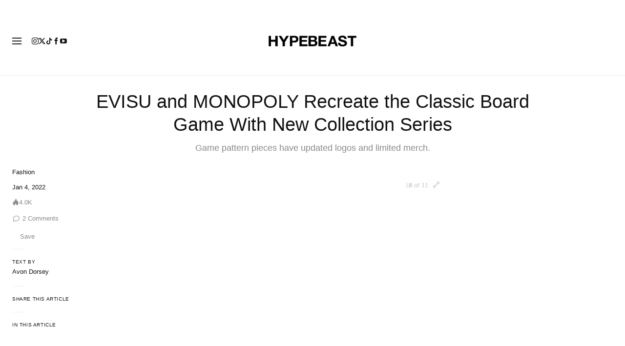

--- FILE ---
content_type: text/plain;charset=UTF-8
request_url: https://c.pub.network/v2/c
body_size: -259
content:
47229677-37f0-4c33-8739-de5818c6c545

--- FILE ---
content_type: text/plain;charset=UTF-8
request_url: https://c.pub.network/v2/c
body_size: -112
content:
f67549f3-567a-49ec-a0ff-4e79a18f5bb1